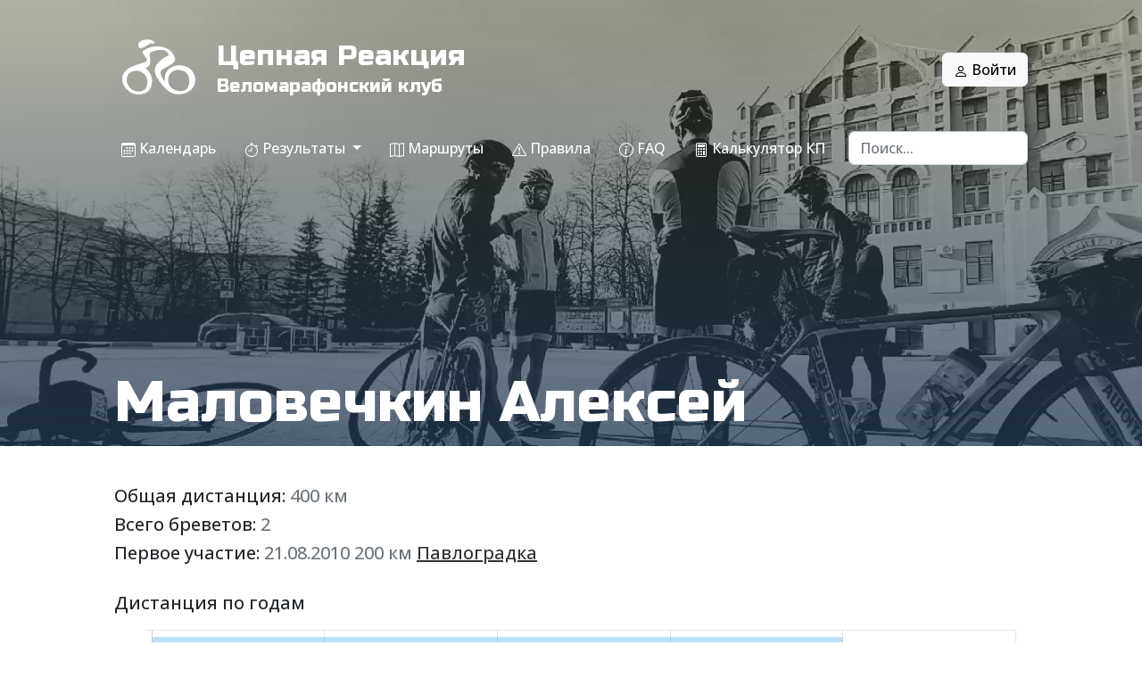

--- FILE ---
content_type: text/html; charset=utf-8
request_url: https://brevet.omskvelo.ru/database/stats/user/100/
body_size: 20986
content:
<!doctype html>

<html lang="ru">
  <head>
    <meta charset="utf-8">
    <meta name="viewport" content="minimal-ui, width=device-width, shrink-to-fit=no, initial-scale=1, maximum-scale=1, user-scalable=no">
    <meta name="og:title" content="Веломарафонский клуб 'Цепная Реакция'">
    <meta name="og:image" content="/static/brevet/img/login.webp">
    

    <!-- Preconnect fonts -->
    <link rel="preconnect" href="https://fonts.googleapis.com">
    <link rel="preconnect" href="https://fonts.gstatic.com" crossorigin>
    <link href="https://fonts.googleapis.com/css2?family=Open+Sans:wght@500&family=Russo+One&display=swap" rel="stylesheet">

    <!-- Bootstrap CSS -->
    <link href="https://cdn.jsdelivr.net/npm/bootstrap@5.2.0/dist/css/bootstrap.min.css" rel="stylesheet" integrity="sha384-gH2yIJqKdNHPEq0n4Mqa/HGKIhSkIHeL5AyhkYV8i59U5AR6csBvApHHNl/vI1Bx" crossorigin="anonymous">

    <!-- Site CSS -->
    <link href="/static/brevet/css/base.css" rel="stylesheet">
    <link href="/static/brevet/css/notification.css" rel="stylesheet">

    <!-- Dynamic styles -->
    
    
    <style>       
      .cover {
        background-image: 
          linear-gradient(to bottom, rgba(50, 50, 0, 0.3), rgba(29, 54, 83, 0.7)),
          url("/static/brevet/img/cover1.webp");
      }

      .brm_200 {
        background-image: url("/static/brevet/svg/200.svg");
      }
      .brm_300 {
        background-image: url("/static/brevet/svg/300.svg");
      }
      .brm_400 {
        background-image: url("/static/brevet/svg/400.svg");
      }
      .brm_600 {
        background-image: url("/static/brevet/svg/600.svg");
      }
      .brm_1000 {
        background-image: url("/static/brevet/svg/1000.svg");
      }

    </style>
    

    <!-- Individual page style (if any)-->
    

    <link rel="icon" type="image/png" sizes="64x64" href="/static/brevet/img/logo_64.png">
    <link rel="apple-touch-icon" sizes="180x180" href="/static/brevet/img/logo_180.png">
    <link rel="manifest" href="/static/brevet/manifest.webmanifest">

    <title>
      
Рандоннёр Маловечкин Алексей |
 Цепная Реакция 
    </title>
  </head>
  <body>
    <header class="cover no-print">
    
<nav class="navbar navbar-expand-lg navbar-dark container-nav">
  <div class="container container-top">
    <div class="header__heading">
        <a class="header__brand d-none d-sm-block" href="/">
          <img src = "/static/brevet/svg/brand_logo.svg"/>
        </a>
        <a class="header__titles" href="/">
            <h1 class="header__title m-0">Цепная Реакция</h1>
            <p class="header__desc m-0">Веломарафонский клуб</p>
        </a>
    </div>
    <button class="navbar-toggler  my-3" type="button" data-bs-toggle="collapse" data-bs-target=".multi-collapse" aria-controls="navbarSupportedContent" aria-expanded="false" aria-label="Toggle navigation">
      <span class="navbar-toggler-icon"></span>
    </button>
    <div class="collapse navbar-collapse navbar-external-user multi-collapse">
    
      <a class="btn btn-light" href="/users/login/">
        <img src="/static/brevet/svg/login.svg"/>
        Войти
      </a>
    
    </div>
  </div>

  <div class="container container-bottom">
    <div class="collapse navbar-collapse multi-collapse">
      <ul class="navbar-nav me-auto mb-lg-0">
        <li class="nav-item" id="calendar">
          <a class="nav-link" href="/database/events/">
            <img src="/static/brevet/svg/calendar.svg"/>
            Календарь
          </a>
        </li>
        <li class="nav-item dropdown">
          <a class="nav-link dropdown-toggle" id="navbarDropdown" role="button" data-bs-toggle="dropdown" aria-haspopup="true" aria-expanded="false">
            <img src="/static/brevet/svg/results.svg"/>
            Результаты
          </a>
          <div class="dropdown-menu" aria-labelledby="navbarDropdown">
            
              <a class="dropdown-item" href="/database/protocols/">Протоколы</a>
            <a class="dropdown-item" href="/database/stats/user/">Статистика участников</a>
            <a class="dropdown-item" href="/database/stats/club/">Статистика клуба</a>
          </div>
        </li>
        <li class="nav-item">
          <a class="nav-link" href="/database/routes/">
            <img src="/static/brevet/svg/routes.svg"/>
            Маршруты
          </a>
        </li>
        <li class="nav-item">
          <a class="nav-link" href="http://www.russianrandonneur.ru/pravila-brm/" target="blank">
            <img src="/static/brevet/svg/rules.svg"/>
            Правила
          </a>
        </li>
        <li class="nav-item">
          <a class="nav-link" href="/faq/">
            <img src="/static/brevet/svg/faq.svg"/>
            FAQ
          </a>
        </li>
        <li class="nav-item">
          <a class="nav-link" href="/calc/">
            <img src="/static/brevet/svg/calculator.svg"/>
            Калькулятор КП
          </a>
        </li>
        <!-- <li class="nav-item">
          <a class="nav-link" href="https://omskvelo.ru" target="blank">
            <img src="/static/brevet/svg/forum.svg"/>
            Форум
          </a>
        </li> -->
      </ul>
      <form class="d-flex" action="/search/">
        <input class="form-control" type="search" name="q" placeholder="Поиск..." aria-label="Search">
      </form>
    </div>
  </div>
</nav>
      <h1 class="h-cover no-print">
        
    Маловечкин Алексей 
    

      </h1>
    </header>
    
    <div class="container-body">
      
    <h1 class="only-print">Маловечкин Алексей</h1>

    
        <div class="py-4">
            
                <h5>Общая дистанция: <span class="text-muted">400 км</span></h5>
                <h5>Всего бреветов: <span class="text-muted">2 </span></h5>
            
                <h5>Первое участие: <span class="text-muted">21.08.2010 200 км <a href = "/database/event/310/">Павлоградка</a></span></h5>
            
            
        </div>

        
            <h5 class="no-print">Дистанция по годам</h5>
            <div id="container-stats-personal" class="container-chart no-print">
                <script id="chart_distance" type="application/json">[{"x": 200, "y": 2010, "label": "200 \u043a\u043c"}, {"x": 200, "y": 2012, "label": "200 \u043a\u043c"}]</script>
                <script id="chart_milestones" type="application/json">[{"x": 0, "y": 2010, "label": "\u041f\u0435\u0440\u0432\u044b\u0439 \u0431\u0440\u0435\u0432\u0435\u0442 200 \u043a\u043c!"}, {"x": 0, "y": 2011, "label": ""}, {"x": 0, "y": 2012, "label": ""}, {"x": 0, "y": 2013, "label": ""}, {"x": 0, "y": 2014, "label": ""}, {"x": 0, "y": 2015, "label": ""}, {"x": 0, "y": 2016, "label": ""}, {"x": 0, "y": 2017, "label": ""}, {"x": 0, "y": 2018, "label": ""}, {"x": 0, "y": 2019, "label": ""}, {"x": 0, "y": 2020, "label": ""}, {"x": 0, "y": 2021, "label": ""}, {"x": 0, "y": 2022, "label": ""}, {"x": 0, "y": 2023, "label": ""}, {"x": 0, "y": 2024, "label": ""}]</script>
                <canvas id="chart-stats-personal"></canvas>
                <script type="module"src="https://cdn.jsdelivr.net/npm/chart.js@4.0.1"></script>
                <script type="module"src="https://cdn.jsdelivr.net/npm/chartjs-plugin-datalabels@2.0.0"></script>
                <script type="module" src="/static/brevet/js/chart-stats-personal.js"></script>
            </div>
        

        


        <h5 class="my-4">Лучшие результаты</h5>
        <table class="table table-striped table-hover not-mobile">
            <thead>
                <tr>
                    <th>№</th>
                    <th>Дистанция</th>
                    <th>Дата</th>
                    <th>Бревет</th>
                    <th>
                        <span class="d-none d-lg-block">
                            Клуб-организатор
                        </span>
                    </th>
                    <th>Время</th>
                </tr>
            </thead>
            <tbody>
                
                    <tr>
                        <td></td>
                        <td>200 км</td>
                        <td>21.08.2010</td>
                        <td>
                            <a href = "/database/event/310/">
                                Павлоградка
                            </a>
                        </td>
                        <td>
                            <span class="d-none d-lg-block">
                                Цепная Реакция 511042
                            </span>
                        </td>
                        <td>11:15</td>          
                    </tr>
                
                
                
                
            </tbody>
        </table>
        <table class="table table-striped table-hover only-mobile-table">
            <thead>
                <tr>
                    <th>№</th>
                    <th>Дата</th>
                    <th>Бревет</th>
                    <th>Время</th>
                </tr>
            </thead>
            <tbody>
                
                    <tr>
                        <td></td>
                        <td>21.08.2010</td>
                        <td>
                            <a href = "/database/event/310/">
                                200 км 
                                <small>
                                    Павлоградка
                                </small>
                            </a>
                        </td>
                        <td>11:15</td>          
                    </tr>
                
                
                
                
            </tbody>
        </table>


        <h5 class="my-4">Все результаты</h5>
        <table class="table table-striped table-hover table-sort not-mobile">
            <thead>
                <tr>
                    <th>№</th>
                    <th>Дистанция</th>
                    <th class="data-sort">Дата</th>
                    <th>Бревет</th>
                    <th>
                        <span class="d-none d-lg-block">
                            Клуб-организатор
                        </span>
                    </th>
                    <th>Время</th>
                </tr>
            </thead>
            <tbody> 
                
                    <tr>
                        <td>356824</td> 
                        <td>
                            
                                200 км 
                            
                        </td>
                        <td data-sort="2012-07-21">21.07.2012</td>
                        <td>
                            <a href = "/database/event/328/">
                                Калачинск
                            </a>
                        </td>
                        <td>
                            <span class="d-none d-lg-block">
                                Цепная Реакция 511042
                            </span>
                        </td>
                        <td>11:20</td>       
                    </tr>
                
                    <tr>
                        <td></td> 
                        <td>
                            
                                200 км 
                            
                        </td>
                        <td data-sort="2010-08-21">21.08.2010</td>
                        <td>
                            <a href = "/database/event/310/">
                                Павлоградка
                            </a>
                        </td>
                        <td>
                            <span class="d-none d-lg-block">
                                Цепная Реакция 511042
                            </span>
                        </td>
                        <td>11:15</td>       
                    </tr>
                
            </tbody>
        </table>
        <table class="table table-striped table-hover table-sort only-mobile-table">
            <thead>
                <tr>
                    <th>№</th>
                    <th class="data-sort">Дата</th>
                    <th>Бревет</th>
                    <th>Время</th>
                </tr>
            </thead>
            <tbody>
                
                    <tr>
                        <td>356824</td>
                        <td data-sort="2012-07-21">21.07.2012</td>
                        <td>
                            <a href = "/database/event/328/">
                                200 км 
                                <small>
                                    Калачинск
                                </small>
                            </a>
                        </td>
                        <td>11:20</td>   
                    </tr>
                
                    <tr>
                        <td></td>
                        <td data-sort="2010-08-21">21.08.2010</td>
                        <td>
                            <a href = "/database/event/310/">
                                200 км 
                                <small>
                                    Павлоградка
                                </small>
                            </a>
                        </td>
                        <td>11:15</td>   
                    </tr>
                
            </tbody>
        </table>    

        <a class="btn btn-dark" href="/database/stats/user/100/xlsx/">
            <svg xmlns="http://www.w3.org/2000/svg" width="16" height="16" fill="currentColor" class="bi bi-download" viewBox="0 0 16 16">
                <path d="M.5 9.9a.5.5 0 0 1 .5.5v2.5a1 1 0 0 0 1 1h12a1 1 0 0 0 1-1v-2.5a.5.5 0 0 1 1 0v2.5a2 2 0 0 1-2 2H2a2 2 0 0 1-2-2v-2.5a.5.5 0 0 1 .5-.5z"/>
                <path d="M7.646 11.854a.5.5 0 0 0 .708 0l3-3a.5.5 0 0 0-.708-.708L8.5 10.293V1.5a.5.5 0 0 0-1 0v8.793L5.354 8.146a.5.5 0 1 0-.708.708l3 3z"/>
            </svg>
            xlsx
        </a>
    


    </div>

    <div class="notification">notification</div>

    <footer class="py-3 my-4 border-top no-print">
    <div class="container-body">
        <p class="text-center text-muted">
            &copy; 2026             
            Велоклуб «Цепная Реакция»
        </p>

        <div class="d-flex align-items-center justify-content-center">
            <div class="mx-2">
                <a href="https://vk.com/omsk_randonneurs">        
                    <svg xmlns="http://www.w3.org/2000/svg" width="32" height="32" viewBox="0 0 192 192">
                        <path fill="#45668e" d="M66.56 0h58.88C179.2 0 192 12.8 192 66.56v58.88c0 53.76-12.8 66.56-66.56 66.56H66.56C12.8 192 0 179.2 0 125.44V66.56C0 12.8 12.8 0 66.56 0z"/>
                        <path fill="#FFF" d="M157.234 66.14622c.88956-2.96645 0-5.14622-4.23376-5.14622h-14c-3.55973 0-5.20082 1.883-6.09088 3.9594 0 0-7.11948 17.35354-17.20516 28.6258-3.26297 3.26297-4.74632 4.30116-6.5262 4.30116-.8898 0-2.178-1.0382-2.178-4.0044V66.14623C107 62.58648 105.96694 61 103.00024 61h-22c-2.22452 0-3.56237 1.65216-3.56237 3.21797 0 3.37456 5.04259 4.15278 5.56237 13.64542V98.4799c0 4.5201-.8163 5.3396-2.59617 5.3396-4.74607 0-16.2909-17.43106-23.13806-37.37676C55.92414 62.566 54.57825 61 51.00024 61h-14c-4 0-4.80004 1.883-4.80004 3.9594 0 3.70812 4.74631 22.09986 22.09961 46.42425C65.86859 127.99527 82.16824 137 97.00024 137c8.8991 0 10-2 10-5.445V119c0-4 .84305-4.79829 3.66112-4.79829 2.07639 0 5.63613 1.0382 13.94218 9.04749 9.4924 9.49239 11.05734 13.7508 16.3967 13.7508h14c4 0 6-2 4.84624-5.94689-1.26257-3.9337-5.79468-9.64097-11.80836-16.4065-3.26321-3.85625-8.15767-8.00904-9.64102-10.08592-2.07639-2.66943-1.4831-3.85626 0-6.22917 0 0 17.05702-24.02787 18.8369-32.1853z"/>
                    </svg>
                </a>
            </div>
            <div class="mx-2">
                <a href="https://t.me/+7PGlKTuPRxhjMDIy">        
                    <svg xmlns="http://www.w3.org/2000/svg" width="32" height="32" fill="currentColor" class="bi bi-telegram" viewBox="0 0 16 16">
                        <path fill="#0088cc" d="M16 8A8 8 0 1 1 0 8a8 8 0 0 1 16 0zM8.287 5.906c-.778.324-2.334.994-4.666 2.01-.378.15-.577.298-.595.442-.03.243.275.339.69.47l.175.055c.408.133.958.288 1.243.294.26.006.549-.1.868-.32 2.179-1.471 3.304-2.214 3.374-2.23.05-.012.12-.026.166.016.047.041.042.12.037.141-.03.129-1.227 1.241-1.846 1.817-.193.18-.33.307-.358.336a8.154 8.154 0 0 1-.188.186c-.38.366-.664.64.015 1.088.327.216.589.393.85.571.284.194.568.387.936.629.093.06.183.125.27.187.331.236.63.448.997.414.214-.02.435-.22.547-.82.265-1.417.786-4.486.906-5.751a1.426 1.426 0 0 0-.013-.315.337.337 0 0 0-.114-.217.526.526 0 0 0-.31-.093c-.3.005-.763.166-2.984 1.09z"/>
                      </svg>
                </a>
            </div>
            <div class="mx-2">
                <a href="https://github.com/Raccoonrider/brevet.omskvelo.ru">        
                    <svg xmlns="http://www.w3.org/2000/svg" width="32" height="32" viewBox="0 0 16 16">
                        <path d="M8 0C3.58 0 0 3.58 0 8c0 3.54 2.29 6.53 5.47 7.59.4.07.55-.17.55-.38 0-.19-.01-.82-.01-1.49-2.01.37-2.53-.49-2.69-.94-.09-.23-.48-.94-.82-1.13-.28-.15-.68-.52-.01-.53.63-.01 1.08.58 1.23.82.72 1.21 1.87.87 2.33.66.07-.52.28-.87.51-1.07-1.78-.2-3.64-.89-3.64-3.95 0-.87.31-1.59.82-2.15-.08-.2-.36-1.02.08-2.12 0 0 .67-.21 2.2.82.64-.18 1.32-.27 2-.27.68 0 1.36.09 2 .27 1.53-1.04 2.2-.82 2.2-.82.44 1.1.16 1.92.08 2.12.51.56.82 1.27.82 2.15 0 3.07-1.87 3.75-3.65 3.95.29.25.54.73.54 1.48 0 1.07-.01 1.93-.01 2.2 0 .21.15.46.55.38A8.012 8.012 0 0 0 16 8c0-4.42-3.58-8-8-8z"/>
                    </svg>
                </a>
            </div>
            <div class="mx-2">
                <a href="https://www.strava.com/clubs/brevet-omskvelo" class="strava-badge- strava-badge-follow" target="_blank">        
                    <img src="//badges.strava.com/echelon-sprite-32.png" alt="Strava" />
                </a>
            </div>
            <div class="mx-2">
                <a href="/calc" target="_blank">        
                    <svg xmlns="http://www.w3.org/2000/svg" width="32" height="32" fill="currentColor" class="bi bi-calculator-fill" viewBox="0 0 16 16">
                        <path d="M2 2a2 2 0 0 1 2-2h8a2 2 0 0 1 2 2v12a2 2 0 0 1-2 2H4a2 2 0 0 1-2-2V2zm2 .5v2a.5.5 0 0 0 .5.5h7a.5.5 0 0 0 .5-.5v-2a.5.5 0 0 0-.5-.5h-7a.5.5 0 0 0-.5.5zm0 4v1a.5.5 0 0 0 .5.5h1a.5.5 0 0 0 .5-.5v-1a.5.5 0 0 0-.5-.5h-1a.5.5 0 0 0-.5.5zM4.5 9a.5.5 0 0 0-.5.5v1a.5.5 0 0 0 .5.5h1a.5.5 0 0 0 .5-.5v-1a.5.5 0 0 0-.5-.5h-1zM4 12.5v1a.5.5 0 0 0 .5.5h1a.5.5 0 0 0 .5-.5v-1a.5.5 0 0 0-.5-.5h-1a.5.5 0 0 0-.5.5zM7.5 6a.5.5 0 0 0-.5.5v1a.5.5 0 0 0 .5.5h1a.5.5 0 0 0 .5-.5v-1a.5.5 0 0 0-.5-.5h-1zM7 9.5v1a.5.5 0 0 0 .5.5h1a.5.5 0 0 0 .5-.5v-1a.5.5 0 0 0-.5-.5h-1a.5.5 0 0 0-.5.5zm.5 2.5a.5.5 0 0 0-.5.5v1a.5.5 0 0 0 .5.5h1a.5.5 0 0 0 .5-.5v-1a.5.5 0 0 0-.5-.5h-1zM10 6.5v1a.5.5 0 0 0 .5.5h1a.5.5 0 0 0 .5-.5v-1a.5.5 0 0 0-.5-.5h-1a.5.5 0 0 0-.5.5zm.5 2.5a.5.5 0 0 0-.5.5v4a.5.5 0 0 0 .5.5h1a.5.5 0 0 0 .5-.5v-4a.5.5 0 0 0-.5-.5h-1z"/>
                    </svg>
                </a>
            </div>
        </div>
        
    </div>
    <p class="text-center">
        <a class="text-muted" href="/hosting/">
            О хостинге
        </a>
    </p>
</footer>
    

<!-- Bootstrap Bundle with Popper -->
<script src="https://cdn.jsdelivr.net/npm/bootstrap@5.2.0/dist/js/bootstrap.bundle.min.js" integrity="sha384-A3rJD856KowSb7dwlZdYEkO39Gagi7vIsF0jrRAoQmDKKtQBHUuLZ9AsSv4jD4Xa" crossorigin="anonymous"></script>
<!-- htmx -->
<script src="https://unpkg.com/htmx.org@1.8.6" integrity="sha384-Bj8qm/6B+71E6FQSySofJOUjA/gq330vEqjFx9LakWybUySyI1IQHwPtbTU7bNwx" crossorigin="anonymous"></script>
<!--chartjs-->
<script type="module"src="https://cdn.jsdelivr.net/npm/chart.js@4.0.1"></script>
<script type="module"src="https://cdn.jsdelivr.net/npm/chartjs-plugin-datalabels@2.0.0"></script>
<!--table-sort-js-->
<script src="https://cdn.jsdelivr.net/npm/table-sort-js/table-sort.js"></script>
<script>
    document.addEventListener('htmx:afterRequest', function(evt) {
        tableSortJs();
});
</script>
<!--site js-->
<script type="module" src="/static/brevet/js/chart-stats-club.js"></script>
<script type="module" src="/static/brevet/js/notification.js"></script>
<script type="module" src="/static/brevet/js/double_submit_fix.js"></script>


  </body>
</html>

--- FILE ---
content_type: text/css
request_url: https://brevet.omskvelo.ru/static/brevet/css/base.css
body_size: 7148
content:
a {
  color: rgb(50, 50, 50);
}

a:hover {
  color: rgb(0, 0, 0);
}

:root {
  --cr-blue: rgb(29, 54, 82);
}

body {
  font-family: 'Open Sans', sans-serif;
}

.container-nav {
  display: block;
  width: 100%;
}

.container {
  display: flex;
  justify-content: space-between;
  align-items: center;
  margin: 0 auto;
  max-width: 1920px;
  padding: 20px min(10%, 192px);
}

.container-top {
  padding-bottom: 0;
}

.container-bottom {
  padding-top: 10px;
  padding-bottom: 10px;
}

.header__brand {
  display: block;
  width: 100px;
  height: 100px;
  margin-right: 15px;
}

.header__titles {
  display: block;
  text-decoration: none;
}

.header__heading {
  display: flex;
  align-items: center;
  justify-content: space-between;
  height:100px;
}

.header__title {
  font-family: 'Russo One', sans-serif;
  font-size: 32px;
  line-height: 38.4px;
  color: #FFF;
}

.header__desc {
  font-family: 'Russo One', sans-serif;
  height: 30px;
  font-size: 20px;
  line-height: 30px;
  color: #FFF;
}

.navbar-toggler-icon {
  font-size: 1.0em;
}

.nav-item {
  padding: 8px 0 8px 0;
  margin: 0;
  white-space:nowrap;
  color: rgba(255,255,255);
}

.nav-item:not(:last-child) {
  margin-right: 16px;
}

.navbar-dark .navbar-nav .nav-link {
  color: white;
}

.navbar-dark:hover .navbar-nav:hover .nav-link:hover {
  color: rgba(255, 255, 255, 0.8);
}


.navbar-external-user {
  justify-content: flex-end;
} 

.navbar-toggler{
  border-color: rgba(255, 255, 255, 0.8) !important;
}

.navbar-toggler:focus{
  box-shadow: 0 0 0 0.25rem rgba(255, 255, 255, 0.8) !important;
}

.navbar-toggler-icon{
  background-image: url("data:image/svg+xml,%3csvg xmlns='http://www.w3.org/2000/svg' viewBox='0 0 30 30'%3e%3cpath stroke='rgba%28255, 255, 255, 0.9%29' stroke-linecap='round' stroke-miterlimit='10' stroke-width='2' d='M4 7h22M4 15h22M4 23h22'/%3e%3c/svg%3e") !important;
}

.dropdown-menu {
  background: none;
  border: none;
}

.dropdown-item {
  color: rgba(255, 255, 255, 0.8);
}

.dropdown-item:hover {
  color: rgba(255, 255, 255);
  background: rgba(255, 255, 255, 0.4);
  border-radius: 0.3em;
}

.cover {
  display: flex; 
  flex-direction: column;
  min-height: 500px;
  width: 100%;
  max-width: 1920px;
  margin: 0 auto;
  color: #FFF;
  background-size:cover;
}

.h-cover {
  font-family: 'Russo One', sans-serif;
  font-size: 64px;
  padding: 10px min(10%, 192px);
  margin-top: auto;
  margin-bottom: 0;
}

.container-body {
  display: block;
  margin: 0 auto;
  max-width: 1920px;
  padding: 20px min(10%, 192px);
}

.btn-dark {
  background-color: var(--cr-blue);
  border-color: var(--cr-blue);
}

.btn-dark:hover, .btn-dark:focus, .btn-dark:active
{
  background-color: #366496;
  border-color: #366496;
}

.btn-light:hover, .btn-light:focus, .btn-light:active
{
  background-color: #DAE6F2;
  border-color: #DAE6F2;
}

.loader{
  display: none;
}

.htmx-request.loader{
  display: flex;
  margin: 50px;
  flex-wrap: wrap;
  flex-direction: column;
}

.form-send-result {
  width: 100%;
  max-width: 330px;
  padding: 15px;
  margin: 0;
}

.form-send-result .form-floating:focus-within {
  z-index: 2;
}

.index__next__container {
  display: flex;
  justify-content: stretch;
  align-items: flex-start;
}

.index__next__item {
  width: 100%;
  max-width: 600px;
  padding-right: 40px;
  padding-bottom: 40px;
}

.index__next__item:last-child {
  padding-right: 0px;
}

.event__brief{
  display: flex;
  justify-content: flex-start;
  margin-bottom: 20px;
}

.event__brief__item {
  width: 100%;
  max-width: 600px;
  padding-right: 40px;
  padding-bottom: 40px;
}

.btn-card-copy {
  padding-left: 0.1em;
  padding-right: 0.1em;
}

.ievent__brief__item:last-child {
  padding-right: 0px;
}

.error_img {
  display: block;
  margin-left: auto;
  margin-right: auto;
  min-width: 280px;
  width: 40%;
}

.card-brm {
  width: 20rem; 
  background-repeat: no-repeat;
  background-position: top 0px right 0px;
}

.route-list {
  list-style: none;
  padding: 0;
}

.route-card {
  display: flex; 
  flex-direction: column;
  justify-content: flex-end;
  height: 20rem;
  width: 20rem;
  background-size: cover;
  background-position: center;
  text-decoration: none;
  border-radius: 5px;
}

.route-card-title {
  color: #FFF;
  text-decoration: none;
  font-family: 'Russo One', sans-serif;
  margin-top:auto;
  margin-bottom: 0;
  padding: 8px;
}

.route-card-title:hover {
  color: #DDF;
}

.route-card-title small {
  display: block;
  margin: 0;
}

.route-card-caption {
  padding: 8px;
  width: 20rem;
}

.img-stamp {
  width: 30%;
  max-width: 199px;
  height: auto;
}

.img-faq-ACP {
  width: 100%;
  max-width: 776px;
}

.strava-badge- { 
  display: inline-block; 
  height: 32px; 
}

.strava-badge- img { 
  visibility: hidden; 
  height: 32px; 
}

.strava-badge-:hover { 
  background-position: 0 -47px; 
}

.strava-badge-follow { 
  height: 32px; 
  width: 32px; 
  background: url(//badges.strava.com/echelon-sprite-32.png) no-repeat 0 0; 
}

.hidden {
  display: none;
}

.row-button {
  width: 100%;
  margin: 0;
  padding: 0;
  border: 0;
  background: none !important;
}

.chart-stats-club{
  width: auto;
  height: 650px;
}

@media screen and (max-width: 1210px) {
  .nav-item:not(:last-child) {
  margin-right: 8px;
  }

  .index__next__container {
    display: grid;
    grid-template-columns: 1fr 1fr;
    grid-template-areas: 
    'route participants'
    'result participants'
    '. participants'
    ;
  }

  .index__next__item {
    padding-right: 40px;
  }

  #route {
    grid-area: route;
  }

  #participants {
    grid-area: participants;
  }

  #result {
    grid-area: result;
  }
}

@media screen and (max-width: 992px) {
  .index__next__container {
    display: flex;
    flex-flow: column;
  }

  #route{
    order: 1;
  }

  #participants{
    order: 3;
  }

  #result{
    order: 2;
  }

  .event__brief {
    display: block;
  }

  .h-cover{
    font-size: 48px;
  }

  .cover {
    min-height: 300px;
  }
}

@media screen and (max-width: 600px){
  .h-cover{
    font-size: 32px;
  }

  .cover {
    min-height: 200px;
  }

  .header__title {
    font-size: 28px;
  }

  .header__desc {
    font-size: 18px;
  }

  body, .btn, .dropdown-item {
    font-size: 0.75rem;
  }

  .h1, h1 {
    font-size: 1.1rem;
  }

  .h2, h2 {
    font-size: 1.06rem;
  }

  .h3, h3 {
    font-size: 1.04rem;
  }

  .h4, h4 {
    font-size: 1.02rem;
  }

  .h5, h5 {
    font-size: 1rem;
  }
    
}

.only-mobile-table {
  display: none;
}

table small{
  display: block;
}

@media screen and (max-width: 426px){
  .h-cover{
    font-size: 24px;
  }

  .cover {
    min-height: 120px;
  }

  .header__title {
    font-size: 20px;
  }

  .header__desc {
    font-size: 15px;
  }

  .card-brm {
    width: 16rem; 
  }

  .route-card {
    height: 16rem;
    width: 16rem;
  }

  .route-card-caption {
    width: 16rem;
  }

  .table {
    font-size: 0.6rem;
  }

  .table td {
    padding: 0.3rem;
  }

  .only-mobile-table {
    display: table;
  }

  .not-mobile {
    display: none;
  }
}

.only-print{
  display: none;
}

@media print {
  .no-print {
    display: none;
  }

  .only-print {
    display: block;
  }
}

--- FILE ---
content_type: text/css
request_url: https://brevet.omskvelo.ru/static/brevet/css/notification.css
body_size: 301
content:
.notification{
    position: fixed;
    bottom: 2em;
    left: 50%;
    transform: translate(-50%, 0);

    background-color: #00000099;
    color: #FFF;
    text-align: center;
    padding: 2em;
    border-radius: 0.375rem;

    display: none;
    opacity: 0;
    transition: opacity 0.2s ease-out;
}

--- FILE ---
content_type: application/javascript
request_url: https://brevet.omskvelo.ru/static/brevet/js/double_submit_fix.js
body_size: 264
content:
document.querySelectorAll('form').forEach((form) => {
	form.addEventListener('submit', (e) => {
		if (form.classList.contains('is-submitting')) {
			e.preventDefault();
			e.stopPropagation();
			return false;	
		};

		form.classList.add('is-submitting');
	});
});

--- FILE ---
content_type: image/svg+xml
request_url: https://brevet.omskvelo.ru/static/brevet/svg/brand_logo.svg
body_size: 1601
content:
<svg xmlns="http://www.w3.org/2000/svg" width="100px" height="100px" version="1.1" viewBox="0 0 100 100" xmlns:xlink="http://www.w3.org/1999/xlink">
    <!-- <rect style="fill:red" width="100" height="100" rx="10" ry="10"/> -->
    <path style="fill:white" d="M72.76 50.43c-14.57,-1.45 -17.76,21.2 -0.71,23.56 7.95,1.1 12.14,-3.38 12.1,-11.15 -0.03,-7.43 -4.02,-11.68 -11.39,-12.41zm-46.61 0.96c-2.74,-0.31 -6.82,0.69 -8.93,2.53 -5.99,5.2 -3.49,18.57 8.21,20.43 7.59,1.2 12.06,-3.43 11.84,-10.91 -0.19,-6.43 -4.76,-11.34 -11.12,-12.05zm35.35 23.35c-4.36,-2.72 -11.87,-12.5 -14.09,-16.91 -2.81,-5.58 -2.61,-10.5 1.57,-15.27 2.49,-2.86 8.53,-7.3 12.12,-8.47 -1.49,-8.35 -13.05,-6.7 -18.67,-3.96 -4.5,2.2 -2.39,2.02 -2.01,9.78 0.35,7.18 -3.64,7.31 -5.07,8.23 1.68,2.71 8.43,7.07 6.91,17.07 -1.79,11.79 -9.37,11.21 -11.84,12.54l-5.52 0c-1.45,-0.54 -2.98,-0.64 -4.67,-1.34 -4.46,-1.82 -7.25,-4.56 -9.41,-8.84 -3.26,-6.49 -2.32,-12.73 3.18,-17.45 5.72,-4.91 17.83,-6.84 21.38,-9.02 1.88,-1.15 1.78,-1.95 0.68,-3.66 -1.26,-1.95 -4.26,-5.55 -4.23,-7.78 3.15,-2.06 4.57,-3.34 8.36,-4.53 9.73,-3.05 22.2,-0.43 26.78,9.25 1.81,3.82 1.92,5.89 -1.63,8.65 -2.45,1.91 -5.22,3.29 -7.92,4.82 -3.26,1.84 -6.24,2.93 -5.25,7 0.51,2.12 2.6,7.23 4.56,8.23 -0.21,-4.03 -0.33,-6.91 1.86,-10.53 5.18,-8.52 19.05,-9.55 26.63,-3.3 7.2,5.94 8.46,19.25 -1.87,25.32 -6.62,3.89 -15.26,4.3 -21.85,0.17z"/>
    <path style="fill:white" d="M44.57 21.27c-2.48,-0.55 -2.43,-1.41 -5.32,0.14 -3.33,1.79 -5.43,4.23 -9.56,4.53 -1.46,0.11 -1.79,0.19 -2.27,-1.19 -0.35,-1.03 -0.55,-2.06 -0.33,-3.14 1.59,-7.7 21.35,-6.17 17.48,-0.34z"/>
</svg>

--- FILE ---
content_type: application/javascript
request_url: https://brevet.omskvelo.ru/static/brevet/js/chart-stats-personal.js
body_size: 1533
content:
const distance = JSON.parse(document.getElementById('chart_distance').textContent)
const milestones = JSON.parse(document.getElementById('chart_milestones').textContent)
const canvas = document.getElementById('chart-stats-personal')
const canvasContainer = document.getElementById('container-stats-personal')

canvasContainer.setAttribute("style",`height: ${distance.length * 50 + 50}px;`)

const mobile = window.screen.width <= 600
const datalabels_display_milestones = !mobile


Chart.register(ChartDataLabels);

const chart = new Chart(canvas, {
  type: 'bar',
  data: {
    labels: distance.map(row => row.y),
    datasets: [
      {
        data: distance,
        borderColor: "#1d365290",
        borderWidth: 0,
        backgroundColor: "#36a2eb55",
        datalabels: {
          display: true,
          color: "#1d3652",
          anchor: 'start',
          align: 'right',
        }
      },
      {
        data: milestones,
        fillColor: "#1d3652",
        datalabels: {
          display: datalabels_display_milestones,
          color: "#1d3652",
          anchor: 'start',
          align: 'right'
        }
      },
    ]
  },
  options: {
    indexAxis: 'y',
    plugins: {
      legend: {
        display: false
      },
    },
    scales: {
      x: {
        stacked: true,
        grace: "30%"
      },
      y: {
        stacked: true,
      }
    },
    maintainAspectRatio: false,
    responsive: true,
  },
  scales: {
    x: {
      type: 'linear',
    },
    y: {
      type: 'linear',
    }
  }
})

--- FILE ---
content_type: application/javascript
request_url: https://brevet.omskvelo.ru/static/brevet/js/notification.js
body_size: 368
content:
document.showNotification = function(message){
    const notificationDom = document.querySelector('.notification')
    notificationDom.innerText = message
    notificationDom.style.display = 'block'
    notificationDom.style.opacity = 1
    setTimeout(()=>{notificationDom.style.opacity = 0}, 2500)
    setTimeout(()=>{notificationDom.style.display = 'none'}, 2750)
}


--- FILE ---
content_type: application/javascript; charset=utf-8
request_url: https://cdn.jsdelivr.net/npm/table-sort-js/table-sort.js
body_size: 5079
content:
/*
table-sort-js
Author: Kyle Wannacott
Licence: MIT License Copyright (c) 2021-2024 Kyle Wannacott

GitHub Repository: https://github.com/kyle-wannacott/table-sort-js

Instructions:
	Load as script:
	<script src="https://cdn.jsdelivr.net/npm/table-sort-js/table-sort.min.js"></script>
  Add class="table-sort" to tables you'd like to make sortable
  Click on the table headers to sort them.
*/

function tableSortJs(testingTableSortJS = false, domDocumentWindow = document) {
  function getHTMLTables() {
    const getTagTable = !testingTableSortJS
      ? document.getElementsByTagName("table")
      : domDocumentWindow.getElementsByTagName("table");
    return [getTagTable];
  }

  const [getTagTable] = getHTMLTables();
  const columnIndexAndTableRow = {};
  for (let table of getTagTable) {
    if (
      table.classList.contains("table-sort") &&
      !table.classList.contains("table-processed")
    ) {
      makeTableSortable(table);
    }
  }

  function createMissingTableHead(sortableTable) {
    let createTableHead = !testingTableSortJS
      ? document.createElement("thead")
      : domDocumentWindow.createElement("thead");
    createTableHead.appendChild(sortableTable.rows[0]);
    sortableTable.insertBefore(createTableHead, sortableTable.firstChild);
  }

  function getTableBodies(sortableTable) {
    if (sortableTable.getElementsByTagName("thead").length === 0) {
      createMissingTableHead(sortableTable);
      if (sortableTable.querySelectorAll("tbody").length > 1) {
        // don't select empty tbody that the browser creates
        return sortableTable.querySelectorAll("tbody:not(:nth-child(2))");
      } else {
        return sortableTable.querySelectorAll("tbody");
      }
    } else {
      // if <tr> or <td> exists below <thead> the browser will make <tbody>
      return sortableTable.querySelectorAll("tbody");
    }
  }

  function inferSortClasses(tableRows, columnIndex, column, th) {
    try {
      const runtimeRegex = /^(\d+h)?\s?(\d+m)?\s?(\d+s)?$/i;
      const fileSizeRegex = /^([.0-9]+)\s?(B|KB|KiB|MB|MiB|GB|GiB|TB|TiB)/i;
      // Don't infer dates with delimiter "."; as could capture semantic version numbers.
      const dmyRegex = /^(\d\d?)[/-](\d\d?)[/-]((\d\d)?\d\d)/;
      const ymdRegex = /^(\d\d\d\d)[/-](\d\d?)[/-](\d\d?)/;
      const numericRegex =
        /^-?(?:[$£€¥₩₽₺₣฿₿Ξξ¤¿\u20A1\uFFE0]\d{1,3}(?:[',]\d{3})*(?:\.\d+)?|\d+(?:\.\d+)?(?:[',]\d{3})*?)(?:%?)$/;

      const inferableClasses = {
        runtime: { regexp: runtimeRegex, class: "runtime-sort", count: 0 },
        filesize: { regexp: fileSizeRegex, class: "file-size-sort", count: 0 },
        dmyDates: { regexp: dmyRegex, class: "dates-dmy-sort", count: 0 },
        ymdDates: { regexp: ymdRegex, class: "dates-ymd-sort", count: 0 },
        numericRegex: { regexp: numericRegex, class: "numeric-sort", count: 0 },
      };
      let classNameAdded = false;
      let regexNotFoundCount = 0;
      const threshold = Math.ceil(tableRows.length / 2);
      for (let tr of tableRows) {
        if (regexNotFoundCount >= threshold) {
          break;
        }
        const tableColumn = tr
          .querySelectorAll("* > th , * > td")
          .item(
            column.span[columnIndex] === 1
              ? column.spanSum[columnIndex] - 1
              : column.spanSum[columnIndex] - column.span[columnIndex]
          );
        let foundMatch = false;
        for (let key of Object.keys(inferableClasses)) {
          let classRegexp = inferableClasses[key].regexp;
          let columnOfTd = testingTableSortJS
            ? tableColumn.textContent
            : tableColumn.innerText;
          if (columnOfTd !== undefined && columnOfTd.match(classRegexp)) {
            foundMatch = true;
            inferableClasses[key].count++;
          }
          if (inferableClasses[key].count >= threshold) {
            th.classList.add(inferableClasses[key].class);
            classNameAdded = true;
            break;
          }
        }
        if (classNameAdded) {
          break;
        }
        if (!foundMatch) {
          regexNotFoundCount++;
          continue;
        }
      }
    } catch (e) {
      console.log(e);
    }
  }

  function makeTableSortable(sortableTable) {
    sortableTable.classList.add("table-processed");
    const table = {
      bodies: getTableBodies(sortableTable),
      theads: sortableTable.querySelectorAll("thead"),
      rows: [],
      headers: [],
    };
    for (let index of table.theads.keys()) {
      table.headers.push(
        table.theads.item(index).querySelectorAll("* > th , * > td")
      );
    }
    for (let index of table.bodies.keys()) {
      if (table.bodies.item(index) == null) {
        return;
      }
      table.rows.push(table.bodies.item(index).querySelectorAll("tr"));
    }
    table.hasClass = {
      noClassInfer: sortableTable.classList.contains("no-class-infer"),
      cellsSort: sortableTable.classList.contains("cells-sort"),
      rememberSort: sortableTable.classList.contains("remember-sort"),
      tableArrows: Array.from(sortableTable.classList).filter((item) =>
        item.includes("table-arrows")
      ),
    };
    for (
      let headerIndex = 0;
      headerIndex < table.theads.length;
      headerIndex++
    ) {
      let columnIndexesClicked = [];
      const column = { span: {}, spanSum: {} };
      getColSpanData(table.headers[headerIndex], column);
      for (let [columnIndex, th] of table.headers[headerIndex].entries()) {
        if (!th.classList.contains("disable-sort")) {
          th.style.cursor = "pointer";
          if (!table.hasClass.noClassInfer) {
            inferSortClasses(table.rows[headerIndex], columnIndex, column, th);
          }
          makeEachColumnSortable(
            th,
            headerIndex,
            columnIndex,
            table,
            columnIndexesClicked
          );
        }
      }
    }
  }

  function cellsOrRows(table, tr) {
    if (table.hasClass.cellsSort) {
      return tr.innerHTML;
    } else {
      return tr.outerHTML;
    }
  }

  function sortDataAttributes(table, column) {
    for (let [i, tr] of table.visibleRows.entries()) {
      let dataAttributeTd = column.getColumn(tr, column.spanSum, column.span)
        .dataset.sort;
      column.toBeSorted.push(`${dataAttributeTd}#${i}`);
      columnIndexAndTableRow[column.toBeSorted[i]] = cellsOrRows(table, tr);
    }
  }

  function sortFileSize(table, column, columnIndex) {
    let unitToMultiplier = {
      b: 1,
      kb: 1000,
      kib: 2 ** 10,
      mb: 1e6,
      mib: 2 ** 20,
      gb: 1e9,
      gib: 2 ** 30,
      tb: 1e12,
      tib: 2 ** 40,
    };
    const numberWithUnitType = /([.0-9]+)\s?(B|KB|KiB|MB|MiB|GB|GiB|TB|TiB)/i;
    for (let [i, tr] of table.visibleRows.entries()) {
      let fileSizeTd = tr
        .querySelectorAll("* > th , * > td")
        .item(columnIndex).textContent;
      let match = fileSizeTd.match(numberWithUnitType);
      if (match) {
        let number = parseFloat(match[1]);
        let unit = match[2].toLowerCase();
        let multiplier = unitToMultiplier[unit];
        column.toBeSorted.push(`${number * multiplier}#${i}`);
        columnIndexAndTableRow[column.toBeSorted[i]] = cellsOrRows(table, tr);
      }
    }
  }

  function sortDates(datesFormat, table, column) {
    try {
      for (let [i, tr] of table.visibleRows.entries()) {
        let columnOfTd, datesRegex;
        if (datesFormat === "mdy" || datesFormat === "dmy") {
          datesRegex = /^(\d\d?)[./-](\d\d?)[./-]((\d\d)?\d\d)/;
        } else if (datesFormat === "ymd") {
          datesRegex = /^(\d\d\d\d)[./-](\d\d?)[./-](\d\d?)/;
        }
        columnOfTd = column.getColumn(
          tr,
          column.spanSum,
          column.span
        ).textContent;
        let match = columnOfTd.match(datesRegex);
        let [years, days, months] = [0, 0, 0];
        let numberToSort = columnOfTd;
        if (match) {
          const [regPos1, regPos2, regPos3] = [match[1], match[2], match[3]];
          if (regPos1 && regPos2 && regPos3) {
            if (datesFormat === "mdy") {
              [months, days, years] = [regPos1, regPos2, regPos3];
            } else if (datesFormat === "ymd") {
              [years, months, days] = [regPos1, regPos2, regPos3];
            } else {
              [days, months, years] = [regPos1, regPos2, regPos3];
            }
          }
          numberToSort = Number(
            years +
              String(months).padStart(2, "0") +
              String(days).padStart(2, "0")
          );
        }
        column.toBeSorted.push(`${numberToSort}#${i}`);
        columnIndexAndTableRow[column.toBeSorted[i]] = cellsOrRows(table, tr);
      }
    } catch (e) {
      console.log(e);
    }
  }

  function sortByRuntime(table, column) {
    try {
      for (let [i, tr] of table.visibleRows.entries()) {
        const regexMinutesAndSeconds = /^(\d+h)?\s?(\d+m)?\s?(\d+s)?$/i;
        let columnOfTd = "";
        // TODO: github actions runtime didn't like textContent, tests didn't like innerText?
        columnOfTd = column.getColumn(tr, column.spanSum, column.span);
        columnOfTd = testingTableSortJS
          ? columnOfTd.textContent
          : columnOfTd.innerText;
        let match = columnOfTd.match(regexMinutesAndSeconds);
        let [minutesInSeconds, hours, seconds] = [0, 0, 0];
        let timeinSeconds = columnOfTd;
        if (match) {
          const regexHours = match[1];
          if (regexHours) {
            hours = Number(regexHours.replace("h", "")) * 60 * 60;
          }
          const regexMinutes = match[2];
          if (regexMinutes) {
            minutesInSeconds = Number(regexMinutes.replace("m", "")) * 60;
          }
          const regexSeconds = match[3];
          if (regexSeconds) {
            seconds = Number(regexSeconds.replace("s", ""));
          }
          timeinSeconds = hours + minutesInSeconds + seconds;
        }
        column.toBeSorted.push(`${timeinSeconds}#${i}`);
        columnIndexAndTableRow[column.toBeSorted[i]] = cellsOrRows(table, tr);
      }
    } catch (e) {
      console.log(e);
    }
  }

  function getTableData(tableProperties, timesClickedColumn) {
    const {
      table,
      tableRows,
      fillValue,
      column,
      th,
      hasThClass,
      isSortDates,
      desc,
      arrow,
    } = tableProperties;
    for (let [i, tr] of tableRows.entries()) {
      let tdTextContent = column.getColumn(
        tr,
        column.spanSum,
        column.span
      ).textContent;
      if (tdTextContent.length === 0) {
        tdTextContent = "";
      }
      if (tdTextContent.trim() !== "") {
        if (
          !hasThClass.fileSize &&
          !hasThClass.dataSort &&
          !hasThClass.runtime &&
          !hasThClass.filesize &&
          !isSortDates.dayMonthYear &&
          !isSortDates.yearMonthDay &&
          !isSortDates.monthDayYear
        ) {
          column.toBeSorted.push(`${tdTextContent}#${i}`);
          columnIndexAndTableRow[`${tdTextContent}#${i}`] = cellsOrRows(
            table,
            tr
          );
        }
      } else {
        // Fill in blank table cells dict key with filler value.
        column.toBeSorted.push(`${fillValue}#${i}`);
        columnIndexAndTableRow[`${fillValue}#${i}`] = cellsOrRows(table, tr);
      }
    }

    const isPunctSort = th.classList.contains("punct-sort");
    const isAlphaSort = th.classList.contains("alpha-sort");
    const isNumericSort = th.classList.contains("numeric-sort");

    function parseNumberFromString(str) {
      let num;
      str = str.slice(0, str.indexOf("#"));
      if (str.match(/^\(-?(\d+(?:\.\d+)?)\)$/)) {
        num = -1 * Number(str.slice(1, -1));
      } else {
        num = Number(str);
      }
      return num;
    }

    function strLocaleCompare(str1, str2) {
      return str1.localeCompare(
        str2,
        navigator.languages[0] || navigator.language,
        { numeric: !isAlphaSort, ignorePunctuation: !isPunctSort }
      );
    }

    function handleNumbers(str1, str2) {
      const matchCurrencyCommaAndPercent = /[$£€¥₩₽₺₣฿₿Ξξ¤¿\u20A1\uFFE0,% ]/g;
      str1 = str1.replace(matchCurrencyCommaAndPercent, "");
      str2 = str2.replace(matchCurrencyCommaAndPercent, "");
      const [num1, num2] = [
        parseNumberFromString(str1),
        parseNumberFromString(str2),
      ];

      if (!isNaN(num1) && !isNaN(num2)) {
        return num1 - num2;
      } else {
        return strLocaleCompare(str1, str2);
      }
    }

    function sortAscending(a, b) {
      if (a.includes(`${fillValue}#`)) {
        return 1;
      } else if (b.includes(`${fillValue}#`)) {
        return -1;
      } else if (isNumericSort) {
        return handleNumbers(a, b);
      } else {
        return strLocaleCompare(a, b);
      }
    }

    function sortDescending(a, b) {
      return sortAscending(b, a);
    }

    function clearArrows(arrow) {
      th.innerHTML = th.innerHTML.replace(arrow.neutral, "");
      th.innerHTML = th.innerHTML.replace(arrow.up, "");
      th.innerHTML = th.innerHTML.replace(arrow.down, "");
    }

    if (column.toBeSorted[0] === undefined) {
      return;
    }

    function changeArrowAndSort(arrowDirection, sortDirection) {
      if (table.hasClass.tableArrows[0]) {
        clearArrows(arrow);
        th.insertAdjacentText("beforeend", arrowDirection);
      }
      column.toBeSorted.sort(sortDirection, {
        numeric: !isAlphaSort,
        ignorePunctuation: !isPunctSort,
      });
    }

    if (timesClickedColumn === 1) {
      desc
        ? changeArrowAndSort(arrow.down, sortDescending)
        : changeArrowAndSort(arrow.up, sortAscending);
    } else if (timesClickedColumn === 2) {
      timesClickedColumn = 0;
      desc
        ? changeArrowAndSort(arrow.up, sortAscending)
        : changeArrowAndSort(arrow.down, sortDescending);
    }
    return timesClickedColumn;
  }

  function updateFilesize(i, table, tr, column, columnIndex) {
    if (table.hasClass.cellsSort) {
      tr.innerHTML = columnIndexAndTableRow[column.toBeSorted[i]];
    } else {
      // We do this to sort rows rather than cells:
      const template = document.createElement("template");
      template.innerHTML = columnIndexAndTableRow[column.toBeSorted[i]];
      tr = template.content.firstChild;
    }
    let getColumnTd = column.getColumn(tr, column.spanSum, column.span);
    let fileSizeInBytesHTML = getColumnTd.outerHTML;
    const fileSizeInBytesText = getColumnTd.textContent;
    const fileSize = column.toBeSorted[i].replace(/#[0-9]*/, "");
    let prefixes = ["", "Ki", "Mi", "Gi", "Ti", "Pi"];
    let replaced = false;
    for (let i = 0; i < prefixes.length; ++i) {
      let nextPrefixMultiplier = 2 ** (10 * (i + 1));
      if (fileSize < nextPrefixMultiplier) {
        let prefixMultiplier = 2 ** (10 * i);
        fileSizeInBytesHTML = fileSizeInBytesHTML.replace(
          fileSizeInBytesText,
          `${(fileSize / prefixMultiplier).toFixed(2)} ${prefixes[i]}B`
        );
        replaced = true;
        break;
      }
    }
    if (!replaced) {
      fileSizeInBytesHTML = fileSizeInBytesHTML.replace(
        fileSizeInBytesText,
        "NaN"
      );
    }
    tr.querySelectorAll("* > th , * > td").item(columnIndex).innerHTML =
      fileSizeInBytesHTML;
    return table.hasClass.cellsSort ? tr.innerHTML : tr.outerHTML;
  }

  function updateTable(tableProperties) {
    const { column, table, columnIndex, hasThClass } = tableProperties;
    for (let [i, tr] of table.visibleRows.entries()) {
      if (hasThClass.fileSize) {
        if (table.hasClass.cellsSort) {
          tr.innerHTML = updateFilesize(i, table, tr, column, columnIndex);
        } else {
          tr.outerHTML = updateFilesize(i, table, tr, column, columnIndex);
        }
      } else if (!hasThClass.fileSize) {
        if (table.hasClass.cellsSort) {
          tr.innerHTML = columnIndexAndTableRow[column.toBeSorted[i]];
        } else {
          tr.outerHTML = columnIndexAndTableRow[column.toBeSorted[i]];
        }
      }
    }
  }

  function getColSpanData(headers, column) {
    headers.forEach((th, index) => {
      column.span[index] = th.colSpan;
      if (index === 0) column.spanSum[index] = th.colSpan;
      else column.spanSum[index] = column.spanSum[index - 1] + th.colSpan;
    });
  }

  function rememberSort(columnIndexesClicked, timesClickedColumn, columnIndex) {
    // if user clicked different column from first column reset times clicked.
    columnIndexesClicked.push(columnIndex);
    if (timesClickedColumn === 1 && columnIndexesClicked.length > 1) {
      const lastColumnClicked =
        columnIndexesClicked[columnIndexesClicked.length - 1];
      const secondLastColumnClicked =
        columnIndexesClicked[columnIndexesClicked.length - 2];
      if (lastColumnClicked !== secondLastColumnClicked) {
        columnIndexesClicked.shift();
        timesClickedColumn = 0;
      }
    }
    return timesClickedColumn;
  }

  function makeEachColumnSortable(
    th,
    headerIndex,
    columnIndex,
    table,
    columnIndexesClicked
  ) {
    const desc = th.classList.contains("order-by-desc");
    let fillValue = "!X!Y!Z!";
    let arrow = { up: " ↑", neutral: " ↕", down: " ↓" };
    if (table.hasClass.tableArrows[0]) {
      if (table.hasClass.tableArrows[0].split("-").length > 2) {
        // Array.from to support utf-8 strings e.g emojis
        let customArrow = Array.from(
          table.hasClass.tableArrows[0].split("-")[2]
        );
        customArrow = customArrow.map((i) => " " + i);
        console.log(customArrow);
        if (customArrow.length === 3) {
          [arrow.up, arrow.neutral, arrow.down] = [...customArrow];
        }
      }
      th.insertAdjacentText("beforeend", arrow.neutral);
    }

    let timesClickedColumn = 0;
    const column = {
      getColumn: function getColumn(tr, colSpanSum, colSpanData) {
        return tr
          .querySelectorAll("* > th , * > td")
          .item(
            colSpanData[columnIndex] === 1
              ? colSpanSum[columnIndex] - 1
              : colSpanSum[columnIndex] - colSpanData[columnIndex]
          );
      },
    };
    th.addEventListener("click", function () {
      column.toBeSorted = [];
      column.span = {};
      column.spanSum = {};
      getColSpanData(table.headers[headerIndex], column);

      table.visibleRows = Array.prototype.filter.call(
        table.bodies.item(headerIndex).querySelectorAll("tr"),
        (tr) => {
          return tr.style.display !== "none";
        }
      );

      if (!table.hasClass.rememberSort) {
        timesClickedColumn = rememberSort(
          columnIndexesClicked,
          timesClickedColumn,
          columnIndex
        );
      }
      timesClickedColumn += 1;

      const hasThClass = {
        dataSort: th.classList.contains("data-sort"),
        fileSize: th.classList.contains("file-size-sort"),
        runtime: th.classList.contains("runtime-sort"),
      };

      if (hasThClass.dataSort) {
        sortDataAttributes(table, column);
      }
      if (hasThClass.fileSize) {
        sortFileSize(table, column, columnIndex, fillValue);
      }
      if (hasThClass.runtime) {
        sortByRuntime(table, column);
      }

      const isSortDates = {
        dayMonthYear: th.classList.contains("dates-dmy-sort"),
        monthDayYear: th.classList.contains("dates-mdy-sort"),
        yearMonthDay: th.classList.contains("dates-ymd-sort"),
      };
      // pick mdy first to override the inferred default class which is dmy.
      if (isSortDates.monthDayYear) {
        sortDates("mdy", table, column);
      } else if (isSortDates.yearMonthDay) {
        sortDates("ymd", table, column);
      } else if (isSortDates.dayMonthYear) {
        sortDates("dmy", table, column);
      }

      const tableProperties = {
        table,
        tableRows: table.visibleRows,
        fillValue,
        column,
        columnIndex,
        th,
        hasThClass,
        isSortDates,
        desc,
        timesClickedColumn,
        arrow,
      };
      timesClickedColumn = getTableData(tableProperties, timesClickedColumn);
      updateTable(tableProperties);
    });

    if (th.classList.contains("onload-sort")) {
      th.click();
    }
  }
}

if (
  document.readyState === "complete" ||
  document.readyState === "interactive"
) {
  tableSortJs();
} else if (document.readyState === "loading") {
  document.addEventListener("DOMContentLoaded", tableSortJs, false);
}
if (typeof module == "object") {
  module.exports = tableSortJs;
}


--- FILE ---
content_type: application/javascript
request_url: https://brevet.omskvelo.ru/static/brevet/js/chart-stats-club.js
body_size: 2004
content:
const page_buttons = document.querySelectorAll('.btn-year')
const canvas = document.getElementById('chart-stats-club')
let chart_distance = JSON.parse(document.getElementById('chart_distance').textContent)
let chart_colors = JSON.parse(document.getElementById('chart_colors').textContent)
const canvasContainer = document.getElementById('container-stats-club')

canvasContainer.setAttribute("style",`height: ${chart_distance.length * 40 + 50}px;`)

Chart.register(ChartDataLabels)

let chart = new Chart(canvas, {
  type: 'bar',
  data: {
    labels: chart_distance.map(row => row.y),
    datasets: [
      {
        data: chart_distance,
        backgroundColor: chart_colors,
        datalabels: {
          display: true,
          color: "#1d3652",
        }
      },
    ]
  },
  options: {
    indexAxis: 'y',
    plugins: {
      legend: {
        display: false
      },
    },
    scales: {
      x: {
        stacked: true,
      },
      y: {
        stacked: true,
      }
    },
    maintainAspectRatio: false,
    responsive: true,
  },
  scales: {
    x: {
      type: 'linear',
    },
    y: {
      type: 'linear',
    }
  }
})

function update_chart(){
  chart_distance = JSON.parse(document.getElementById('chart_distance').textContent)
  chart_colors = JSON.parse(document.getElementById('chart_colors').textContent)
  chart.data.datasets[0].backgroundColor = chart_colors
  chart.update()
}

function update_button_styles(){
  let metadata = JSON.parse(document.getElementById('metadata').textContent)

  for (let i=0; i < page_buttons.length; i++){
    page_buttons[i].classList.replace("btn-dark", "btn-light")
  }

  let target_id = "btn-year-"
  if (metadata['year'] === "None"){
    target_id += "all"
  } else {
    target_id += metadata.year
  }
  document.getElementById(target_id).classList.replace("btn-light", "btn-dark")
}

function update_all(){
  update_button_styles()
  update_chart()
}

document.addEventListener('htmx:afterSwap', update_all)

update_button_styles()